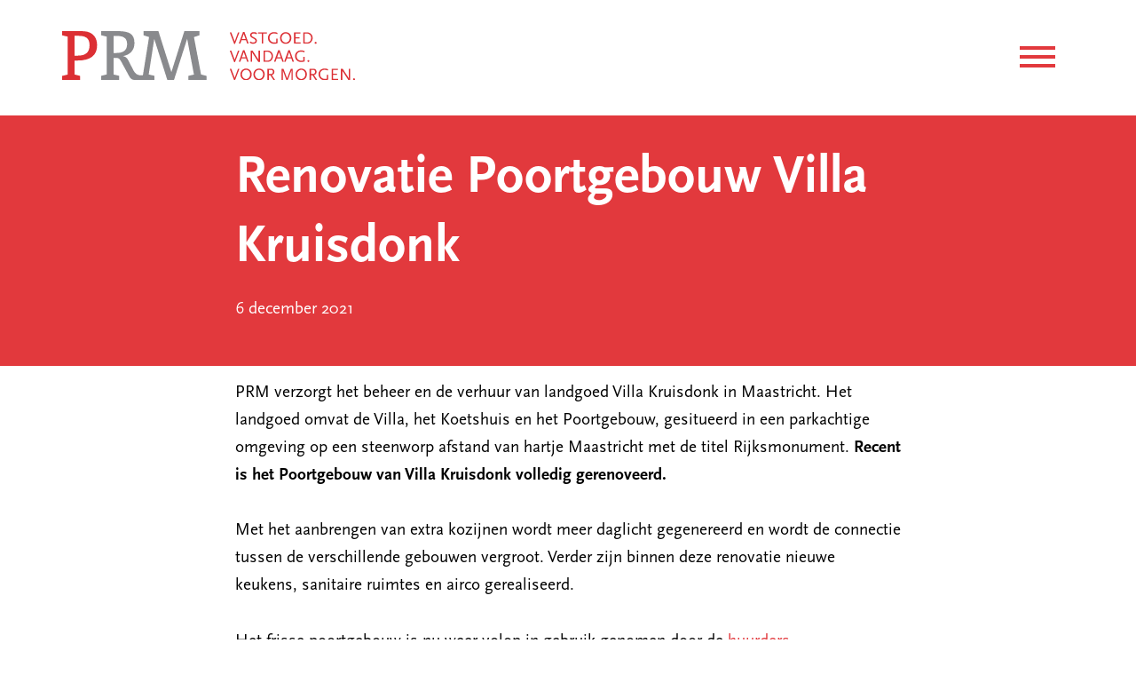

--- FILE ---
content_type: text/html; charset=UTF-8
request_url: https://prm.nl/index.php/home/nieuws/nieuwsbericht-2
body_size: 2601
content:
<!DOCTYPE html>
<html class="no-js" lang="nl">
<head>
<meta http-equiv="X-UA-Compatible" content="IE=edge">
<meta name="viewport" content="width=device-width, initial-scale=1">
<link rel="apple-touch-icon" sizes="180x180" href="/application/themes/ztheme/fav/apple-touch-icon.png">
<link rel="icon" type="image/png" sizes="32x32" href="/application/themes/ztheme/fav/favicon-32x32.png">
<link rel="icon" type="image/png" sizes="16x16" href="/application/themes/ztheme/fav/favicon-16x16.png">
<link rel="manifest" href="/application/themes/ztheme/fav/site.webmanifest">
<link rel="mask-icon" href="/application/themes/ztheme/fav/safari-pinned-tab.svg" color="#5bbad5">
<meta name="msapplication-TileColor" content="#da532c">
<meta name="theme-color" content="#ffffff">
<!-- zuiderlicht.nl -->
<link rel="stylesheet" href="https://use.typekit.net/orm2nev.css">
<title>Renovatie Poortgebouw Villa Kruisdonk :: PRM</title>
<meta http-equiv="content-type" content="text/html; charset=UTF-8"/>
<meta name="description" content="Recent is het Rijksmonumentale Poortgebouw van landgoed Villa Kruisdonk volledig gerenoveerd."/>
<meta name="generator" content="concrete5 - 8.5.1"/>
<meta property="og:title" content="Renovatie Poortgebouw Villa Kruisdonk :: PRM"/>
<meta property="og:image" content="https://prm.nl/application/files/img/1/WhatsApp_Image_2021-10-24_at_13.00.19-cf1dd061.jpeg"/>
<meta property="og:image:width" content="1200"/>
<meta property="og:image:height" content="628"/>
<meta property="og:url" content="https://prm.nl/index.php/home/nieuws/nieuwsbericht-2"/>
<meta property="og:site_name" content="PRM"/>
<meta property="og:description" content="Recent is het Rijksmonumentale Poortgebouw van landgoed Villa Kruisdonk volledig gerenoveerd."/>
<meta property="keywords" content="villa,kruisdonk,poortgebouw,renovatie,binnen,landgoed,maastricht,frisse,vergroot,verder"/>
<link rel="canonical" href="https://prm.nl/index.php/home/nieuws/nieuwsbericht-2">
<script type="text/javascript">var CCM_DISPATCHER_FILENAME="/index.php";var CCM_CID=283;var CCM_EDIT_MODE=false;var CCM_ARRANGE_MODE=false;var CCM_IMAGE_PATH="/concrete/images";var CCM_TOOLS_PATH="/index.php/tools/required";var CCM_APPLICATION_URL="https://prm.nl";var CCM_REL="";var CCM_ACTIVE_LOCALE="nl_NL";</script>
<link href="/application/themes/ztheme/dist/css/framework.min.css?v=1769157927.6465" rel="stylesheet" type="text/css" media="all">
<script type="text/javascript" src="/concrete/js/jquery.js?ccm_nocache=ca17add95b11d1baf3d74fcd3fa4637fb02c14ba"></script>
<link href="/concrete/css/font-awesome.css?ccm_nocache=ca17add95b11d1baf3d74fcd3fa4637fb02c14ba" rel="stylesheet" type="text/css" media="all">
<link href="/concrete/blocks/share_this_page/view.css?ccm_nocache=ca17add95b11d1baf3d74fcd3fa4637fb02c14ba" rel="stylesheet" type="text/css" media="all">
</head>
<body>
<div class="ccm-page page-type-news page-template-page">
<header class="site-header">
<div class="container">
<div class="row">
<div class="col-xs-7">
<a class="site-header__brand" href="/">
<img src="/application/themes/ztheme/images/prm-logo.svg" alt="PRM">
</a>
</div>
<div class="col-xs-5">
<div class="site-header__nav">
<button class="hamburger js-nav-toggle" type="button">
<span class="hamburger-box">
<span class="hamburger-inner"></span>
</span>
</button>
</div>
</div>
</div>
</div>
</header>
<div class="page-wrapper">
<div class="page-header">
<div class="container">
<div class="row">
<div class="col-md-8 col-md-offset-2">
<h1 class="page-title">Renovatie Poortgebouw Villa Kruisdonk</h1>
6 december 2021
</div>
</div>
</div>
</div>
<main>
<div class="container">
<div class="row">
<div class="col-md-8 col-md-offset-2">
<p>PRM verzorgt het beheer en de verhuur van landgoed Villa Kruisdonk in Maastricht. Het landgoed omvat de Villa, het Koetshuis en het Poortgebouw, gesitueerd in een parkachtige omgeving op een steenworp afstand van hartje Maastricht met de titel Rijksmonument.&nbsp;<strong>Recent is het Poortgebouw van Villa Kruisdonk volledig gerenoveerd.</strong></p>
<p>Met het aanbrengen van extra kozijnen wordt meer daglicht gegenereerd en wordt de connectie tussen de verschillende gebouwen vergroot.&nbsp;Verder zijn binnen deze renovatie nieuwe keukens, sanitaire ruimtes en airco gerealiseerd.</p>
<p>Het frisse poortgebouw is nu weer volop in gebruik genomen door de <a href="https://www.villakruisdonk.nl/kantoorruimte">huurders</a>.</p>
<figure class="zl-picture__figure">
<picture class="zl-picture"><!--[if IE 9]><video style='display: none;'><![endif]--><source srcset="https://prm.nl/application/files/img/b/collage-5247bacb.png" media="(min-width: 992px)"><source srcset="https://prm.nl/application/files/img/b/collage-deb3906b.png"><!--[if IE 9]></video><![endif]--><img src="https://prm.nl/application/files/img/b/collage-deb3906b.png" alt="collage.png"></picture> </figure>
<hr/>
<p>Ook ge&iuml;nteresseerd in het huren van een kantoor- of vergaderruimte binnen Villa Kruisdonk. Klik <a href="https://www.villakruisdonk.nl/">hier</a>&nbsp;voor alle informatie.</p>
<div class="ccm-block-share-this-page">
<ul class="list-inline">
<li>
<a href="https://www.facebook.com/sharer/sharer.php?u=https%3A%2F%2Fprm.nl%2Findex.php%2Fhome%2Fnieuws%2Fnieuwsbericht-2" target="_blank" aria-label="Facebook"><i class="fa fa-facebook" aria-hidden="true" title="Facebook"></i></a>
</li>
<li>
<a href="https://twitter.com/intent/tweet?url=https%3A%2F%2Fprm.nl%2Findex.php%2Fhome%2Fnieuws%2Fnieuwsbericht-2" target="_blank" aria-label="Twitter"><i class="fa fa-twitter" aria-hidden="true" title="Twitter"></i></a>
</li>
<li>
<a href="https://www.linkedin.com/shareArticle?mini-true&amp;url=https%3A%2F%2Fprm.nl%2Findex.php%2Fhome%2Fnieuws%2Fnieuwsbericht-2&amp;title=Renovatie+Poortgebouw+Villa+Kruisdonk" target="_blank" aria-label="LinkedIn"><i class="fa fa-linkedin-square" aria-hidden="true" title="LinkedIn"></i></a>
</li>
</ul>
</div>
</div>
</div>
</div>
</main>
</div> <!-- /.page-wrapper-->
<div class="global-nav">
Menu:<ul class="global-nav__nav"><li class=""><a href="https://prm.nl/index.php/home" target="_self" class="" >Home</a></li><li class=""><a href="https://prm.nl/index.php/home/projecten" target="_self" class="" >Projecten</a></li><li class=""><a href="https://prm.nl/index.php/home/wat-we-doen" target="_self" class="" >Wat we doen</a></li><li class=""><a href="https://prm.nl/index.php/home/wie-we-zijn" target="_self" class="" >Wie we zijn</a></li><li class=""><a href="https://prm.nl/index.php/home/contact" target="_self" class="" >Contact</a></li><li class="active"><a href="https://prm.nl/index.php/home/nieuws" target="_self" class="" >Nieuws</a></li></ul>
</div>
<footer class="global-footer">
<div class="container">
<div class="row">
<div class="col-sm-5 col-sm-offset-1 global-footer__column-1">
<p><strong>Contact</strong><br />
Villa Kruisdonk<br />
Kruisdonk 66<br />
6222 PH Maastricht<br />
T +31 (0)43 3655899<br />
E &#x69;&#x6E;&#x66;&#111;&#64;&#x70;&#114;&#109;&#46;&#110;&#x6C;</p>
</div>
<div class="col-sm-4 col-sm-offset-1 global-footer__column-2">
<p><strong>Snel naar:</strong><br />
<a href="https://prm.nl/index.php/home/projecten">Projecten</a><br />
<a href="https://prm.nl/index.php/home/wat-we-doen">Wat we doen</a><br />
<a href="https://prm.nl/index.php/home/wie-we-zijn">Wie we zijn</a><br />
&nbsp;</p>
<ul class="list-unstyled list-inline">
<li>
<a href="https://www.linkedin.com/company/prm_3/about/" target="_blank"><i class="fa fa-linkedin"></i></a>
</li>
<li>
<a href="https://www.instagram.com/prm_maastricht/" target="_blank"><i class="fa fa-instagram"></i></a>
</li>
</ul>
</div>
</div>
</div>
</footer>
</div><!-- /.ccm-page -->
<script type="text/javascript" src="/application/themes/ztheme/dist/js/main.min.js?v=1769157927.6465"></script>
<script type="text/javascript" src="/concrete/js/picturefill.js?ccm_nocache=ca17add95b11d1baf3d74fcd3fa4637fb02c14ba"></script>
</body>
</html>

--- FILE ---
content_type: image/svg+xml
request_url: https://prm.nl/application/themes/ztheme/images/prm-logo.svg
body_size: 2263
content:
<?xml version="1.0" encoding="utf-8"?>
<!-- Generator: Adobe Illustrator 23.0.6, SVG Export Plug-In . SVG Version: 6.00 Build 0)  -->
<svg version="1.1" id="Laag_1" xmlns="http://www.w3.org/2000/svg" xmlns:xlink="http://www.w3.org/1999/xlink" x="0px" y="0px"
	 viewBox="0 0 721.6 121.6" style="enable-background:new 0 0 721.6 121.6;" xml:space="preserve">
<style type="text/css">
	.st0{fill:#DC2F34;}
	.st1{fill:#898A8D;}
</style>
<g>
	<g>
		<path class="st0" d="M37.4,0c10.6,0,19,0.2,25.4,1.8c14.6,3.8,23.4,16,23.4,33c0,25.4-16.2,38-48.5,38h-7v34.6l13.8,3.4v10.4H0
			v-10.4l13.8-3.4V13.8L0,10.4V0H37.4z M30.6,60.7h8.2c19.2,0,28.8-8.4,28.8-25.4c0-17.8-9.4-23.6-28-23.6h-9V60.7z"/>
	</g>
	<path class="st1" d="M342.3,107.3l-17.5-92.5l13.7-4.4V0h-37.3l-32,101.4L237.2,0h-36.8v10.4l13.8,4.3L199,109.3
		c-11.4,0.7-18.1-1.9-23.8-13.2l-10.4-20.4c-3.8-7.2-6.2-12.2-15.2-13.8c18.4-3.2,28.6-15,28.6-32.4c0-26-17-29.6-47.3-29.6H96.1
		v10.4l13.8,3.4v93.5l-13.8,3.4v10.4h44.3v-10.4l-13.8-3.4v-41h4c7,0,10.4,0.6,15.2,9.6l16.6,30.6c5.6,10.4,7.4,14.6,19.6,14.6h16.2
		v0h29.1v-10.4l-14-3.4l13.7-87.7l32.3,101.6h16.2l32.6-102.1l16.7,88.4l-14,3.4v10.4h45v-10.4L342.3,107.3z M133.7,54.1h-7V12h7.8
		c17,0,25.6,5.4,25.6,20.2S151.3,54.1,133.7,54.1z"/>
</g>
<g>
	<path class="st0" d="M426,31.6h-2.1L413,3.2h3.7l8.2,21.6c0.1,0.4,0.3,0.8,0.3,1.3c0-0.5,0.1-0.9,0.3-1.3l7.9-21.6h3.4L426,31.6z"
		/>
	<path class="st0" d="M456,30.9l-2.9-8.2h-11.2l-2.9,8.2h-3.7l10.3-28.5h3.7l10.3,28.5H456z M447.5,6.9L443,19.6h9L447.5,6.9z"/>
	<path class="st0" d="M478.6,7.9c-1.4-0.8-2-1.1-2.9-1.4c-1.1-0.3-2.7-0.6-3.8-0.6c-3.2,0-5.3,1.6-5.3,3.9c0,2.1,1.2,3.1,6.8,6.1
		c1.9,1,3.4,1.9,4.4,2.8c1.3,1.1,2.1,3,2.1,5c0,4.7-3.5,7.7-9.1,7.7c-1.9,0-3.7-0.3-5.1-0.9c-1-0.4-1.8-0.8-3.6-2.1l1.8-2.7
		c1.6,1.1,2.2,1.4,3.2,1.8c1.2,0.5,2.6,0.7,4,0.7c3.3,0,5.3-1.6,5.3-4.2c0-0.8-0.1-1.5-0.4-2c-0.5-0.8-1.3-1.6-2.4-2.3
		c-0.5-0.3-2-1.1-4.6-2.5c-4.2-2.2-5.9-4.4-5.9-7.3c0-4.4,3.7-7.4,9.2-7.4c1.6,0,3.2,0.2,4.7,0.7c1.1,0.4,1.8,0.7,3.4,1.6L478.6,7.9
		z"/>
	<path class="st0" d="M495.5,6.1v24.8H492V6.1h-9.2V3.2h21.9v2.9H495.5z"/>
	<path class="st0" d="M528.9,30.5c-1.9,0.6-4.7,0.9-7,0.9c-8.4,0-14.8-6.3-14.8-14.5c0-8.2,6.2-14.3,14.7-14.3c2,0,4.3,0.3,5.8,0.6
		c1.2,0.3,1.8,0.6,3.4,1.5l-1.3,2.9c-0.7-0.4-1.1-0.6-1.5-0.8c-1.6-0.7-3.8-1.1-6-1.1c-3.9,0-6.4,1.1-8.6,3.5
		c-1.7,2-2.7,4.7-2.7,7.4c0,6.7,5.1,11.6,12.1,11.6c1.4,0,2.4-0.1,4.6-0.6v-9.2h3.4v11.3C530.1,30.2,529.4,30.4,528.9,30.5z"/>
	<path class="st0" d="M550.9,31.5c-8.1,0-13.9-6-13.9-14.4c0-8.3,5.9-14.4,13.9-14.4s13.9,6,13.9,14.4
		C564.8,25.4,558.9,31.5,550.9,31.5z M550.9,5.7c-5.6,0-10.2,5.1-10.2,11.3c0,6.3,4.6,11.4,10.2,11.4c5.5,0,10.1-5.1,10.1-11.4
		C561,10.8,556.4,5.7,550.9,5.7z"/>
	<path class="st0" d="M571.4,30.9V3.2H587v2.9h-12.1v9.2h10v2.9h-10V28h12.5v2.9H571.4z"/>
	<path class="st0" d="M613.5,26.9c-2.5,2.9-5.4,4-10.2,4h-9.2V3.2h9.2c8.1,0,13.9,5.8,13.9,13.7C617.3,20.5,615.9,24.1,613.5,26.9z
		 M602.8,6.1h-5.3V28h5.3c3.7,0,5.7-0.7,7.5-2.5c2-2.1,3.4-5.6,3.4-8.6C613.6,10.7,609,6.1,602.8,6.1z"/>
	<path class="st0" d="M624.6,31.4c-1.3,0-2.4-1-2.4-2.4c0-1.3,1-2.4,2.4-2.4c1.3,0,2.4,1.1,2.4,2.4C627,30.4,625.9,31.4,624.6,31.4z
		"/>
	<path class="st0" d="M426,76.6h-2.1L413,48.2h3.7l8.2,21.6c0.1,0.4,0.3,0.8,0.3,1.3c0-0.5,0.1-0.9,0.3-1.3l7.9-21.6h3.4L426,76.6z"
		/>
	<path class="st0" d="M456,75.9l-2.9-8.2h-11.2l-2.9,8.2h-3.7l10.3-28.5h3.7l10.3,28.5H456z M447.5,51.9L443,64.6h9L447.5,51.9z"/>
	<path class="st0" d="M483.3,76.2l-14-21.6c-0.1-0.2-0.3-0.5-0.5-1c-0.2-0.3-0.3-0.5-0.3-0.6c-0.2-0.3-0.3-0.5-0.4-1.1v24h-3.4V48.2
		h4.5l13.7,21.1c0.1,0.2,0.3,0.4,0.4,0.7c0.2,0.4,0.2,0.5,0.5,1.3c0,0.1,0.1,0.3,0.2,0.4V48.2h3.4v28H483.3z"/>
	<path class="st0" d="M515.9,71.9c-2.5,2.9-5.4,4-10.2,4h-9.2V48.2h9.2c8.1,0,13.9,5.8,13.9,13.7C519.7,65.5,518.3,69.1,515.9,71.9z
		 M505.2,51.1h-5.3V73h5.3c3.7,0,5.7-0.7,7.5-2.5c2-2.1,3.4-5.6,3.4-8.6C516,55.7,511.4,51.1,505.2,51.1z"/>
	<path class="st0" d="M542.7,75.9l-2.9-8.2h-11.2l-2.9,8.2h-3.7l10.3-28.5h3.7l10.3,28.5H542.7z M534.3,51.9l-4.5,12.7h9L534.3,51.9
		z"/>
	<path class="st0" d="M567.7,75.9l-2.9-8.2h-11.2l-2.9,8.2h-3.7l10.3-28.5h3.7l10.3,28.5H567.7z M559.3,51.9l-4.5,12.7h9L559.3,51.9
		z"/>
	<path class="st0" d="M595.6,75.5c-1.9,0.6-4.7,0.9-7,0.9c-8.4,0-14.8-6.3-14.8-14.4c0-8.2,6.2-14.3,14.7-14.3c2,0,4.3,0.3,5.8,0.6
		c1.2,0.3,1.8,0.6,3.4,1.5l-1.3,2.9c-0.7-0.4-1.1-0.6-1.5-0.8c-1.6-0.7-3.8-1.1-6-1.1c-3.9,0-6.4,1.1-8.6,3.5
		c-1.7,2-2.7,4.7-2.7,7.4c0,6.7,5.1,11.6,12.1,11.6c1.4,0,2.4-0.1,4.6-0.6v-9.2h3.4v11.3C596.7,75.2,596,75.4,595.6,75.5z"/>
	<path class="st0" d="M606.8,76.4c-1.3,0-2.4-1-2.4-2.4c0-1.3,1-2.4,2.4-2.4c1.3,0,2.4,1.1,2.4,2.4
		C609.1,75.4,608.1,76.4,606.8,76.4z"/>
	<path class="st0" d="M426,121.6h-2.1L413,93.2h3.7l8.2,21.6c0.1,0.4,0.3,0.8,0.3,1.3c0-0.5,0.1-0.9,0.3-1.3l7.9-21.6h3.4L426,121.6
		z"/>
	<path class="st0" d="M453.2,121.5c-8.1,0-13.9-6-13.9-14.4c0-8.3,5.9-14.4,13.9-14.4s13.9,6,13.9,14.4
		C467.1,115.4,461.2,121.5,453.2,121.5z M453.2,95.7c-5.6,0-10.2,5.1-10.2,11.3c0,6.3,4.6,11.4,10.2,11.4c5.5,0,10.1-5.1,10.1-11.4
		C463.3,100.8,458.7,95.7,453.2,95.7z"/>
	<path class="st0" d="M485.2,121.5c-8.1,0-13.9-6-13.9-14.4c0-8.3,5.9-14.4,13.9-14.4s13.9,6,13.9,14.4
		C499.1,115.4,493.3,121.5,485.2,121.5z M485.2,95.7c-5.6,0-10.2,5.1-10.2,11.3c0,6.3,4.6,11.4,10.2,11.4c5.5,0,10.1-5.1,10.1-11.4
		C495.3,100.8,490.8,95.7,485.2,95.7z"/>
	<path class="st0" d="M520.6,120.9l-7.6-11.9h-3.7v11.9h-3.4V93.2h8.4c3.4,0,5,0.5,6.6,2.1c1.3,1.3,2.2,3.3,2.2,5.4
		c0,2.2-0.9,4.3-2.4,5.8c-1.1,1.1-2.1,1.6-4.2,2.1l8.2,12.4H520.6z M517.8,96.9c-0.8-0.7-1.6-0.8-4-0.8h-4.5v10h4.5
		c3.7,0,5.5-1.8,5.5-5.4C519.3,98.9,518.8,97.7,517.8,96.9z"/>
	<path class="st0" d="M565.1,120.9V96.6c-0.3,1.4-0.5,1.9-1.1,3.4l-8.2,20.9h-3.2l-7.6-20.3c-0.6-1.6-0.8-2-1.1-3.7v24h-3.2V93.2
		h4.7l8.4,22.2c0.4,1.1,0.4,1.3,0.5,2.1c0.2-1.1,0.2-1.3,0.5-2.1l8.7-22.2h4.7v27.7H565.1z"/>
	<path class="st0" d="M589.2,121.5c-8.1,0-13.9-6-13.9-14.4c0-8.3,5.9-14.4,13.9-14.4s13.9,6,13.9,14.4
		C603.1,115.4,597.2,121.5,589.2,121.5z M589.2,95.7c-5.6,0-10.2,5.1-10.2,11.3c0,6.3,4.6,11.4,10.2,11.4c5.5,0,10.1-5.1,10.1-11.4
		C599.3,100.8,594.7,95.7,589.2,95.7z"/>
	<path class="st0" d="M624.5,120.9l-7.6-11.9h-3.7v11.9h-3.4V93.2h8.4c3.4,0,5,0.5,6.6,2.1c1.3,1.3,2.2,3.3,2.2,5.4
		c0,2.2-0.9,4.3-2.4,5.8c-1.1,1.1-2.1,1.6-4.2,2.1l8.2,12.4H624.5z M621.7,96.9c-0.8-0.7-1.6-0.8-4-0.8h-4.5v10h4.5
		c3.7,0,5.5-1.8,5.5-5.4C623.2,98.9,622.7,97.7,621.7,96.9z"/>
	<path class="st0" d="M653.5,120.5c-1.9,0.6-4.7,0.9-7,0.9c-8.4,0-14.8-6.3-14.8-14.5c0-8.2,6.2-14.3,14.7-14.3c2,0,4.3,0.3,5.8,0.6
		c1.2,0.3,1.8,0.6,3.4,1.5l-1.3,2.9c-0.7-0.4-1.1-0.6-1.5-0.8c-1.6-0.7-3.8-1.1-6-1.1c-3.9,0-6.4,1-8.6,3.5c-1.7,2-2.7,4.7-2.7,7.4
		c0,6.7,5.1,11.6,12.1,11.6c1.4,0,2.4-0.1,4.6-0.6v-9.2h3.4v11.3C654.7,120.2,654,120.4,653.5,120.5z"/>
	<path class="st0" d="M664,120.9V93.2h15.6v2.9h-12.1v9.2h10v2.9h-10v9.8H680v2.9H664z"/>
	<path class="st0" d="M705.4,121.2l-14-21.6c-0.1-0.2-0.3-0.5-0.5-1c-0.2-0.3-0.3-0.5-0.3-0.6c-0.2-0.3-0.3-0.5-0.4-1v24h-3.4V93.2
		h4.5l13.7,21.1c0.1,0.2,0.3,0.4,0.4,0.7c0.2,0.4,0.2,0.5,0.5,1.3c0,0.1,0.1,0.3,0.2,0.4V93.2h3.4v28H705.4z"/>
	<path class="st0" d="M719.2,121.4c-1.3,0-2.4-1-2.4-2.4c0-1.3,1-2.4,2.4-2.4c1.3,0,2.4,1.1,2.4,2.4
		C721.6,120.4,720.5,121.4,719.2,121.4z"/>
</g>
</svg>
